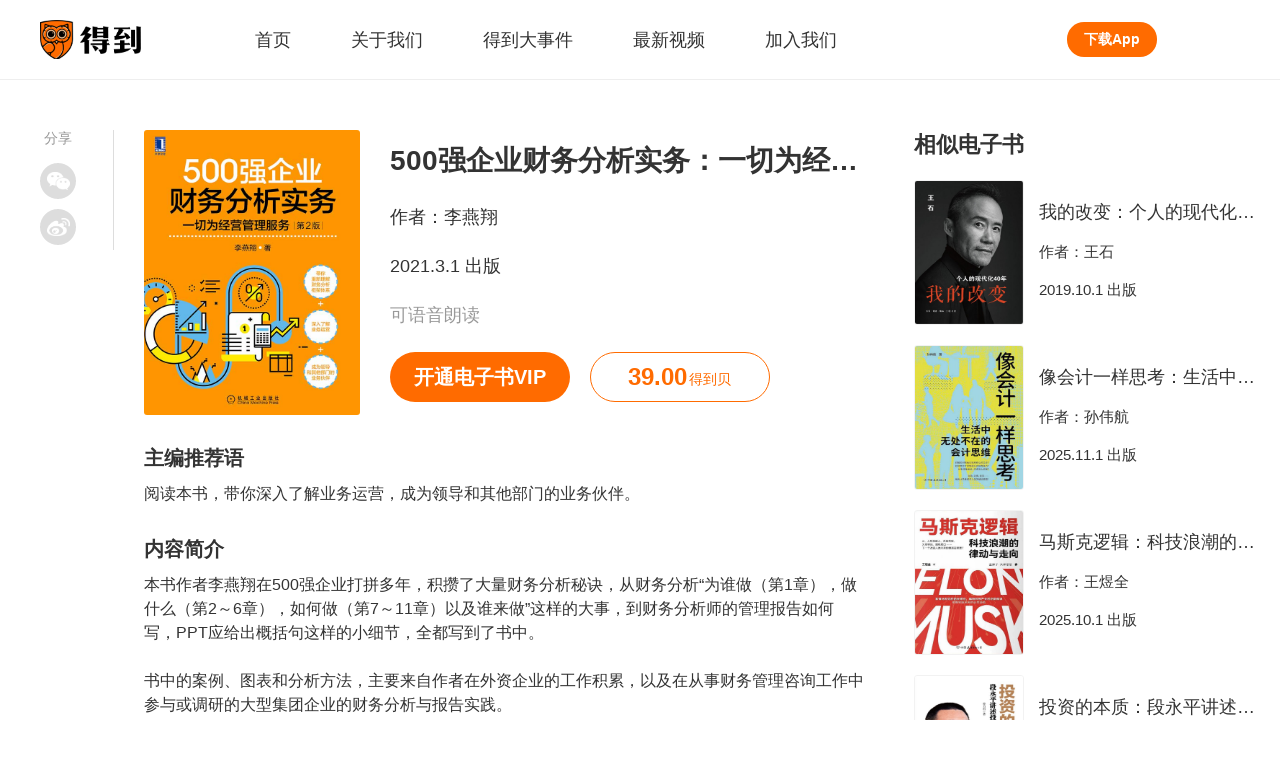

--- FILE ---
content_type: text/html; charset=utf-8
request_url: https://www.igetget.com/eBook/500%E5%BC%BA%E4%BC%81%E4%B8%9A%E8%B4%A2%E5%8A%A1%E5%88%86%E6%9E%90%E5%AE%9E%E5%8A%A1%EF%BC%9A%E4%B8%80%E5%88%87%E4%B8%BA%E7%BB%8F%E8%90%A5%E7%AE%A1%E7%90%86%E6%9C%8D%E5%8A%A1%EF%BC%88%E7%AC%AC2%E7%89%88%EF%BC%89?param=0RlsG7cwf7&token=DAOVMEb6LKoq7rM4DAYENOVl8XBgJ3Qk5g01v5kjeam9ZxzbQGn2PpyRdYQ2L8mX
body_size: 8842
content:
<!DOCTYPE html><html lang="zh-Hans" xml:lang="zh-Hans" data-server-rendered="true"><head> <title>500强企业财务分析实务：一切为经营管理服务（第2版）</title> <meta name="keywords"> <meta name="description" content="500强企业财务分析实务：一切为经营管理服务（第2版）,作者：李燕翔,主编推荐语：阅读本书，带你深入了解业务运营，成为领导和其他部门的业务伙伴。,内容简介：本书作者李燕翔在500强企业打拼多年，积攒了大量财务分析秘诀，从财务分析“为谁做（第1章），做什么（第2～6章），如何做（第7～11章）以及谁来做”这样的大事，到财务分析师的管理报告如何写，PPT应给出概括句这样的小细节，全都写到了书中。

书中的案例、图表和分析方法，主要来自作者在外资企业的工作积累，以及在从事财务管理咨询工作中参与或调研的大型集团企业的财务分析与报告实践。,出版方：机械工业出版社有限公司_得到App"> <meta http-equiv="content-type" content="text/html;charset=utf-8"> <meta name="viewport" content="initial-scale=1, maximum-scale=1, user-scalable=no, minimal-ui"> <link rel="dns-prefetch" href="https://staticcdn.igetget.com"> <link rel="dns-prefetch" href="https://piccdn.igetget.com"> <link rel="dns-prefetch" href="https://cdn2.luojilab.com"> <link rel="shortcut icon" href="/favicon.ico" type="image/x-icon"> <link rel="shortcut icon3" href="/favicon.ico" type="image/x-icon"> <script type="text/javascript">
  
   function flex() {
    var i = window;
    var a = 150,
      n = 1,
      r = i.document,
      o = navigator.userAgent,
      d = o.match(/Android[\S\s]+AppleWebkit\/(\d{3})/i),
      l = o.match(/U3\/((\d+|\.){5,})/i),
      c = l && parseInt(l[1].split(".").join(""), 10) >= 80,
      p = navigator.appVersion.match(/(iphone|ipad|ipod)/gi),
      s = i.devicePixelRatio || 1;
    p || (d && d[1] > 534) || c || (s = 1);
    var u = 1 / s,
      m = r.querySelector('meta[name="viewport"]');
    m ||
      ((m = r.createElement("meta")),
      m.setAttribute("name", "viewport"),
      r.head.appendChild(m)),
      m.setAttribute(
        "content",
        "width=device-width,user-scalable=no,initial-scale=" +
          u +
          ",maximum-scale=" +
          u +
          ",minimum-scale=" +
          u
      ),
      (cw = r.documentElement.clientWidth);
    // (w = cw / s <= 414 ? cw / s : 375),
    //( (r.documentElement.style.fontSize = (a / 2) * s * n * (w / 375) + 'px');
    if (s === 1) {
      // pc
      r.documentElement.style.fontSize = 75 + "px";
    } else if (cw > 2000) {
      // 主要针对ipad pro
      r.documentElement.style.fontSize = 110 + "px";
    } else if (cw > 1500) {
      // 主要针对ipad
      r.documentElement.style.fontSize = 85 + "px";
    } else {
      // cw<=1500的平板
      r.documentElement.style.fontSize = 75 + "px";
    }
  }
  flex();
  window.onresize = flex;

  </script><link rel="stylesheet" href="https://imgcdn.umiwi.com/fe-static/prod/fe-iget-official-v3/dist/css/styles.31184da4b7f4f5189171.css"><link rel="stylesheet" href="https://imgcdn.umiwi.com/fe-static/prod/fe-iget-official-v3/dist/css/web/eBookDetail.c77d40d8a3915c55bf42.css"></head> <body class="baseclass"><div id="app"><div class="iget-ebook-detail"><header class="iget-header" data-v-3a3e3388><div class="iget-header-main" data-v-3a3e3388><h1 class="iget-brand" data-v-3a3e3388><a href="/" target="_self" data-v-3a3e3388><img src="https://piccdn2.umiwi.com/fe-oss/default/MTYzODc3MzI4OTQ2.png" alt="知识就在得到" class="brand-logo" data-v-3a3e3388></a>
      知识就在得到
    </h1><nav class="header-list" data-v-3a3e3388><a href="/" target="_blank" class="header-name" data-v-3a3e3388><span data-v-3a3e3388>首页</span><div class="active-rec" style="display:none;" data-v-3a3e3388></div></a><a href="https://imgcdn-1.umiwi.com/html/poster/pickkMmjKlmXxIBXmlvwP8K.html" target="_blank" class="header-name" data-v-3a3e3388><span data-v-3a3e3388>关于我们</span><div class="active-rec" style="display:none;" data-v-3a3e3388></div></a><a href="/news" target="_blank" class="header-name" data-v-3a3e3388><span data-v-3a3e3388>得到大事件</span><div class="active-rec" style="display:none;" data-v-3a3e3388></div></a><a href="/video" target="_blank" class="header-name" data-v-3a3e3388><span data-v-3a3e3388>最新视频</span><div class="active-rec" style="display:none;" data-v-3a3e3388></div></a><a href="https://dedao.jobs.feishu.cn/shezhao" target="_blank" class="header-name" data-v-3a3e3388><span data-v-3a3e3388>加入我们</span><div class="active-rec" style="display:none;" data-v-3a3e3388></div></a></nav><a href="/download" target="_blank" class="download-app-bt" data-v-3a3e3388>
      下载App
    </a></div></header><!----><main class="ebook-detail-wrapper"><div class="iget-share-module" data-v-94dcd6dc><span class="share-text" data-v-94dcd6dc>分享</span><div class="icon-wrapper weixin-wrapper" data-v-94dcd6dc><div class="weixin-hover" data-v-94dcd6dc><div id="qrcode" class="QR-code" data-v-94dcd6dc></div><p class="hover-text" data-v-94dcd6dc>
        用微信扫描二维码
      </p></div><i class="weixin" data-v-94dcd6dc></i></div><div class="icon-wrapper weibo-wrapper" data-v-94dcd6dc><i class="weibo" data-v-94dcd6dc></i></div></div><article vocab="http://schema.org/" typeof="Book" class="main-content-wrapper"><div class="iget-detail-page-head"><div class="page-head"><img src="https://piccdn2.umiwi.com/uploader/image/cms_ebook/2021040716/1737082423528653028" alt="500强企业财务分析实务：一切为经营管理服务（第2版）" class="head-pic"><div class="head-text"><h2 property="title" class="pro-name">
        500强企业财务分析实务：一切为经营管理服务（第2版）
      </h2><p class="pro-common">
        作者：<span property="author" typeof="Person">李燕翔</span></p><p class="pro-common">
        2021.3.1 出版
      </p><time datetime="2021-03-01" property="datePublished" style="display:none;"></time><p class="pro-subtitle" style="display:;">
        可语音朗读
      </p><div class="two-bt"><a href="/vip/eBook" class="own-bt vip-bt">
            开通电子书VIP
          </a><div class="own-bt book-coin-bt"><span class="coin-num">39.00</span><span class="coin-unit">得到贝</span></div></div></div></div></div><h3 class="intro-title">
          主编推荐语
        </h3><p class="intro-content">阅读本书，带你深入了解业务运营，成为领导和其他部门的业务伙伴。</p><h3 class="intro-title">
          内容简介
        </h3><p property="description" class="intro-content">本书作者李燕翔在500强企业打拼多年，积攒了大量财务分析秘诀，从财务分析“为谁做（第1章），做什么（第2～6章），如何做（第7～11章）以及谁来做”这样的大事，到财务分析师的管理报告如何写，PPT应给出概括句这样的小细节，全都写到了书中。

书中的案例、图表和分析方法，主要来自作者在外资企业的工作积累，以及在从事财务管理咨询工作中参与或调研的大型集团企业的财务分析与报告实践。</p><h3 class="intro-title">
          出版方
        </h3><p property="publisher" typeof="Organization" class="intro-content"><span property="name">机械工业出版社有限公司</span></p></article><aside class="related-ebook"><div class="related-title">
          相似电子书
        </div><div class="iget-related-product single-related" data-v-62a6f3f2><div class="related-product" data-v-62a6f3f2><a href="/eBook/%E6%88%91%E7%9A%84%E6%94%B9%E5%8F%98%EF%BC%9A%E4%B8%AA%E4%BA%BA%E7%9A%84%E7%8E%B0%E4%BB%A3%E5%8C%9640%E5%B9%B4?param=0RlsG7cwf7&amp;token=pqvNQ1KRJa7EmgG8MPKrzykNVbDpBWZgBn3QA1xO54nlvZq296YodejLXVJE5eAd" data-v-62a6f3f2><img src="https://piccdn3.umiwi.com/img/202007/13/202007131930150888339980.jpg" alt="我的改变：个人的现代化40年" class="pro-pic" data-v-62a6f3f2></a><div class="pro-text" data-v-62a6f3f2><div class="pro-name" data-v-62a6f3f2><a href="/eBook/%E6%88%91%E7%9A%84%E6%94%B9%E5%8F%98%EF%BC%9A%E4%B8%AA%E4%BA%BA%E7%9A%84%E7%8E%B0%E4%BB%A3%E5%8C%9640%E5%B9%B4?param=0RlsG7cwf7&amp;token=pqvNQ1KRJa7EmgG8MPKrzykNVbDpBWZgBn3QA1xO54nlvZq296YodejLXVJE5eAd" data-v-62a6f3f2>我的改变：个人的现代化40年</a></div><div class="pro-common" data-v-62a6f3f2>
        作者：王石
      </div><p class="pro-common" data-v-62a6f3f2>
        2019.10.1 出版
      </p></div></div></div><div class="iget-related-product single-related" data-v-62a6f3f2><div class="related-product" data-v-62a6f3f2><a href="/eBook/%E5%83%8F%E4%BC%9A%E8%AE%A1%E4%B8%80%E6%A0%B7%E6%80%9D%E8%80%83%EF%BC%9A%E7%94%9F%E6%B4%BB%E4%B8%AD%E6%97%A0%E5%A4%84%E4%B8%8D%E5%9C%A8%E7%9A%84%E4%BC%9A%E8%AE%A1%E6%80%9D%E7%BB%B4?param=0RlsG7cwf7&amp;token=ORa2P4NNLqmQPG2178z5gvkDndlOxWyYL6GWajK6BEVXYRrJpA9M4oybeZpqAKQg" data-v-62a6f3f2><img src="https://piccdn2.umiwi.com/uploader/image/cms_ebook/2026010616/1898042440053591120/010616.jpeg" alt="像会计一样思考：生活中无处不在的会计思维" class="pro-pic" data-v-62a6f3f2></a><div class="pro-text" data-v-62a6f3f2><div class="pro-name" data-v-62a6f3f2><a href="/eBook/%E5%83%8F%E4%BC%9A%E8%AE%A1%E4%B8%80%E6%A0%B7%E6%80%9D%E8%80%83%EF%BC%9A%E7%94%9F%E6%B4%BB%E4%B8%AD%E6%97%A0%E5%A4%84%E4%B8%8D%E5%9C%A8%E7%9A%84%E4%BC%9A%E8%AE%A1%E6%80%9D%E7%BB%B4?param=0RlsG7cwf7&amp;token=ORa2P4NNLqmQPG2178z5gvkDndlOxWyYL6GWajK6BEVXYRrJpA9M4oybeZpqAKQg" data-v-62a6f3f2>像会计一样思考：生活中无处不在的会计思维</a></div><div class="pro-common" data-v-62a6f3f2>
        作者：孙伟航
      </div><p class="pro-common" data-v-62a6f3f2>
        2025.11.1 出版
      </p></div></div></div><div class="iget-related-product single-related" data-v-62a6f3f2><div class="related-product" data-v-62a6f3f2><a href="/eBook/%E9%A9%AC%E6%96%AF%E5%85%8B%E9%80%BB%E8%BE%91%EF%BC%9A%E7%A7%91%E6%8A%80%E6%B5%AA%E6%BD%AE%E7%9A%84%E5%BE%8B%E5%8A%A8%E4%B8%8E%E8%B5%B0%E5%90%91?param=0RlsG7cwf7&amp;token=N5lDqb9b47pXZxGn1kBzPlMyQArYv0qvgxlWqe85E2aVKdo9jNgOLRmDJ6nXLm16" data-v-62a6f3f2><img src="https://piccdn2.umiwi.com/uploader/image/cms_ebook/2025102012/1890790627219163584/102012.jpeg" alt="马斯克逻辑：科技浪潮的律动与走向" class="pro-pic" data-v-62a6f3f2></a><div class="pro-text" data-v-62a6f3f2><div class="pro-name" data-v-62a6f3f2><a href="/eBook/%E9%A9%AC%E6%96%AF%E5%85%8B%E9%80%BB%E8%BE%91%EF%BC%9A%E7%A7%91%E6%8A%80%E6%B5%AA%E6%BD%AE%E7%9A%84%E5%BE%8B%E5%8A%A8%E4%B8%8E%E8%B5%B0%E5%90%91?param=0RlsG7cwf7&amp;token=N5lDqb9b47pXZxGn1kBzPlMyQArYv0qvgxlWqe85E2aVKdo9jNgOLRmDJ6nXLm16" data-v-62a6f3f2>马斯克逻辑：科技浪潮的律动与走向</a></div><div class="pro-common" data-v-62a6f3f2>
        作者：王煜全
      </div><p class="pro-common" data-v-62a6f3f2>
        2025.10.1 出版
      </p></div></div></div><div class="iget-related-product single-related" data-v-62a6f3f2><div class="related-product" data-v-62a6f3f2><a href="/eBook/%E6%8A%95%E8%B5%84%E7%9A%84%E6%9C%AC%E8%B4%A8%EF%BC%9A%E6%AE%B5%E6%B0%B8%E5%B9%B3%E8%AE%B2%E8%BF%B0%E6%8A%95%E8%B5%84%E7%9A%84%E5%BA%95%E5%B1%82%E9%80%BB%E8%BE%91?param=0RlsG7cwf7&amp;token=2BeEdA94ma8x6VX2zLjQBNq5dKveMw1L1513JZPAO1lGbpRyYgonDEr97kMoLmlb" data-v-62a6f3f2><img src="https://piccdn2.umiwi.com/uploader/image/cms_ebook/2023042011/1805993320514615216/042011.jpeg" alt="投资的本质：段永平讲述投资的底层逻辑" class="pro-pic" data-v-62a6f3f2></a><div class="pro-text" data-v-62a6f3f2><div class="pro-name" data-v-62a6f3f2><a href="/eBook/%E6%8A%95%E8%B5%84%E7%9A%84%E6%9C%AC%E8%B4%A8%EF%BC%9A%E6%AE%B5%E6%B0%B8%E5%B9%B3%E8%AE%B2%E8%BF%B0%E6%8A%95%E8%B5%84%E7%9A%84%E5%BA%95%E5%B1%82%E9%80%BB%E8%BE%91?param=0RlsG7cwf7&amp;token=2BeEdA94ma8x6VX2zLjQBNq5dKveMw1L1513JZPAO1lGbpRyYgonDEr97kMoLmlb" data-v-62a6f3f2>投资的本质：段永平讲述投资的底层逻辑</a></div><div class="pro-common" data-v-62a6f3f2>
        作者：孙力科
      </div><p class="pro-common" data-v-62a6f3f2>
        2023.2.1 出版
      </p></div></div></div><div class="iget-related-product single-related" data-v-62a6f3f2><div class="related-product" data-v-62a6f3f2><a href="/eBook/%E5%8F%8D%E8%84%86%E5%BC%B1?param=0RlsG7cwf7&amp;token=R2BeEdA94ma8x6VX2zLjQBNq5dKveMw1LL3JZPAO1lGbpRyYgonDEr97kMoLmlba" data-v-62a6f3f2><img src="https://piccdn3.umiwi.com/img/201607/21/201607211219231549498678.jpg" alt="反脆弱" class="pro-pic" data-v-62a6f3f2></a><div class="pro-text" data-v-62a6f3f2><div class="pro-name" data-v-62a6f3f2><a href="/eBook/%E5%8F%8D%E8%84%86%E5%BC%B1?param=0RlsG7cwf7&amp;token=R2BeEdA94ma8x6VX2zLjQBNq5dKveMw1LL3JZPAO1lGbpRyYgonDEr97kMoLmlba" data-v-62a6f3f2>反脆弱</a></div><div class="pro-common" data-v-62a6f3f2>
        作者：[美] 纳西姆·尼古拉斯·塔勒布
      </div><p class="pro-common" data-v-62a6f3f2>
        2014.1.1 出版
      </p></div></div></div><a href="/list/%E5%95%86%E4%B8%9A/gJBTAouNfLhA" class="own-bt related-more-bt">
          查看更多
        </a></aside></main><Footer class="iget-footer"><div class="footer-head"><h2><a href="/" title="" class="dedao-brand"><img src="https://piccdn2.umiwi.com/fe-oss/default/MTYzODc3MzI4OTQ2.png" alt="知识就在得到" class="brand-img">
        知识就在得到
      </a></h2><p class="head-href-module"><a href="https://www.dedao.cn/" target="_blank" class="head-href">得到网页版</a><a href="https://www.umiwi.com/" target="_blank" class="head-href">时间的朋友</a><a href="https://qy.igetget.com/" target="_blank" class="head-href">企业版</a></p></div><div class="footer-body"><div class="coo-partner"><h4 class="title">
        合作伙伴：
      </h4><div class="pn-list"></div></div><div class="coo-qualification"><h4 class="title">
        资质信息：
      </h4><div class="qualification-list"><a href="javascript:;" class="qualification">
          社会信用代码 91110105306338805Q
        </a><a href="javascript:;" class="qualification">
          出版物经营许可 新出发京批字第直190304号
        </a><a href="javascript:;" class="qualification">
          广播电视节目制作经营许可证 （京）字第06006号
        </a><a href="javascript:;" class="qualification">
          增值电信业务经营许可备案号 京ICP备15037205号
        </a></div></div><div class="contact-us-one"><h4 class="title">
        联系我们：
      </h4><div class="content"><p class="company-info">
          客服电话: 
        </p><p class="company-info">
          邮箱: 
        </p><div class="focus-us"><span class="company-info">关注我们:</span><a href="http://weibo.com/u/5745019302?topnav=1&amp;wvr=6&amp;topsug=1&amp;is_all=1" class="wb"></a></div></div></div><div class="contact-us-two"><div class="weixin-us"><img src="https://piccdn2.umiwi.com/fe-oss/default/MTYwODYzMTk2Nzg1.png" alt="得到公众号二维码" class="QR-code"><p class="company-info">
          微信扫码 关注「得到」公众号
        </p></div><div class="police"><p class="company-info"><a target="_blank" href="https://beian.miit.gov.cn" class="link">京ICP备15037205号-2</a></p><p class="company-info police-icon"><a target="_blank" href="http://www.beian.gov.cn/portal/registerSystemInfo" class="link">京公网安备 11010502034003号</a></p></div><p class="company-info">
        北京思维造物信息科技股份有限公司
      </p><p class="company-info">
        Copyright © 2022 All rights reserved
      </p></div></div></Footer></div></div><script type="text/javascript"> window.__INITIAL_STATE__= {"title":"500强企业财务分析实务：一切为经营管理服务（第2版）","description":"500强企业财务分析实务：一切为经营管理服务（第2版）,作者：李燕翔,主编推荐语：阅读本书，带你深入了解业务运营，成为领导和其他部门的业务伙伴。,内容简介：本书作者李燕翔在500强企业打拼多年，积攒了大量财务分析秘诀，从财务分析“为谁做（第1章），做什么（第2～6章），如何做（第7～11章）以及谁来做”这样的大事，到财务分析师的管理报告如何写，PPT应给出概括句这样的小细节，全都写到了书中。\n\n书中的案例、图表和分析方法，主要来自作者在外资企业的工作积累，以及在从事财务管理咨询工作中参与或调研的大型集团企业的财务分析与报告实践。,出版方：机械工业出版社有限公司_得到App","content":{"id":50216,"title":"","style":1,"b_style_stime":0,"b_style_etime":0,"type":2,"class":0,"sub_class":0,"author":"李燕翔","cover":"https:\u002F\u002Fpiccdn2.umiwi.com\u002Fuploader\u002Fimage\u002Fcms_ebook\u002F2021040716\u002F1737082423528653028","banner":"","count":201389,"price":"39.00","status":1,"epub":"2019","sell_count":0,"sell_seven_day":0,"operating_title":"500强企业财务分析实务：一切为经营管理服务（第2版）","short_title":"","integral":0,"other_content":"","other_share_title":"得到好书 | 500强企业财务分析实务：一切为经营管理服务（第2版）","other_share_summary":"阅读本书，带你深入了解业务运营，成为领导和其他部门的业务伙伴。","other_data":"","top":0,"datetime":"2021-04-07 14:47:18","uptime":"2024-06-26 14:47:22","drm_epub_size":"49277417","author_info":"作者李燕翔，美国注册管理会计师（CMA），曾在国际知名跨国公司从事财会实务与管理工作，在普华永道、毕马威的咨询部门担任财务管理咨询业务的项目经理，为多个行业的企业提供财务职能转型咨询服务。\n\n曾帮助中国本土大中型集团企业重构财务组织、规划财务转型路径，并改进不同财务领域的绩效水平，主导多个财务管理模块的方案设计，在制造业企业的成本管理、预算管理、财务流程优化、经营财务分析与控制、经营决策支持、财务信息化等领域有丰富的实践经验。\n\n","book_name":"《500强企业财务分析实务：一切为经营管理服务（第2版）》","book_author":"李燕翔","press":"机械工业出版社有限公司","publish_time":"2021-03-01","catalog":"","catalog_list":[{"level":0,"text":"版权信息","href":"Text\u002Fcopyright.xhtml#magic_copyright_title","playOrder":1}],"book_intro":"本书作者李燕翔在500强企业打拼多年，积攒了大量财务分析秘诀，从财务分析“为谁做（第1章），做什么（第2～6章），如何做（第7～11章）以及谁来做”这样的大事，到财务分析师的管理报告如何写，PPT应给出概括句这样的小细节，全都写到了书中。\n\n书中的案例、图表和分析方法，主要来自作者在外资企业的工作积累，以及在从事财务管理咨询工作中参与或调研的大型集团企业的财务分析与报告实践。","tts_switch":1,"merchant_id":80,"contract_number":"","online_time":1617811214,"b_special_price":"19.99","current_price":"39.00","b_special_price_stime":1619193600,"b_special_price_etime":1619712000,"is_buy":false,"current_timestamp":1768667885,"chapter_list":[],"is_free":false,"is_trial":true,"is_tts_switch":true,"log_id":"50216","log_type":"ebook","read_progress":0,"reading_title":"","original_price":"39.00","special_offer_status":0,"page_num":0,"author_list":["李燕翔"],"can_trial_read":false,"reading_word_count":0,"reading_word_token":"[base64]","trial_read_proportion":"1.0000","authors":[{"id":10475,"name":"李燕翔","author_type":0,"count":2}],"with_video":false,"video_detail":{"source":"","id":0,"title":"","slice_number":0},"b_package_end_time":"","b_package_price":"0.00","b_package_start_time":"","b_special_num":0,"enid":"DAOVMEb6LKoq7rM4DAYENOVl8XBgJ3Qk5g01v5kjeam9ZxzbQGn2PpyRdYQ2L8mX","b_overseas_purchase":1,"rank":{"ranking":0,"requestType":"","classificationId":0,"classTitle":"","ddurl":"igetapp:\u002F\u002Frn\u002Fcommon\u002FrankList?type=0"},"is_vip_book":1,"is_on_bookshelf":false,"user_rel":0,"is_vip":false,"b_need_cron":5,"ddurl":"","douban_score":"7.2","is_collected":false,"collection_count":400,"time":1768927085,"translators":[],"presses":[{"id":9260,"name":"机械工业出版社有限公司","count":2088}],"b_is_can_score":1,"ptype":2,"is_shopping_cart":false,"b_shzf_product_id":0,"b_shzf_product_title":"","b_book_content_type":0,"user_score":"","user_score_count":0,"isbn":"9787111675594","b_online_sort":0,"ebook_uv":3729,"pc_read_token":"","b_selling_channel_group":1,"merchant_code":"QYFWS-00478","type_degree":0,"not_support_web_menu":0,"not_support_web":0,"annual_book_list_year":0,"annual_book_list_url":"","is_newbook_shelf":1,"ext":{"douban_score":"7.2","classify_name":"商业","classify_id":453,"add_studylist_dd_url":"igetapp:\u002F\u002Fstudylist\u002Fadd?productJSONArray=%5B%7B%22pid%22%3A50216%2C%22ptype%22%3A2%7D%5D","is_reserve":false,"isbn":"","activity_status":false,"copywriting":{"head_left":"成为电子书会员，此书免费看","head_right":"首月6元开通","head_ios_right":"首月6\u003Cspan class=\"small\"\u003E得到贝\u003C\u002Fspan\u003E开通","bottom_scribe":"原价￥39.00","bottom_current_price":"会员首月6元起","bottom_ios_current_price":"会员首月6\u003Cspan class=\"small\"\u003E得到贝\u003C\u002Fspan\u003E起"},"experiment":{"control":{"left":"成为电子书会员，此书免费看","middle":"","right":"首月6元开通","ddUrl":"igetapp:\u002F\u002Febook\u002Fvip?type=2&pid=102"},"planA":{"left":"开通会员，本书免费读","middle":"","right":"首月6元开通","ddUrl":"igetapp:\u002F\u002Febook\u002Fvip?type=2&pid=102"},"planB":{"left":"开通会员，首月仅需\u003Cspan class=\"red big\"\u003E 6 \u003C\u002Fspan\u003E元","middle":"现在开通，本书免费读","right":"立即开通","ddUrl":"igetapp:\u002F\u002Febook\u002Fvip?type=2&pid=102"}},"is_buyed":false,"book_type":"normal"},"paper_info":{"is_vip_book":true,"is_has_papger_book":false,"is_give_ebook":false,"is_papger_sold_out":false,"papger_original_price":"","papger_has_bargain_price":false,"papger_bargain_price":"","papger_url":"","add_vip_time":"","desc":null,"papger_image":""},"ai_synopis":""},"relatedData":[{"item_type":2,"id":0,"product_type":2,"product_id":40046,"name":"我的改变：个人的现代化40年","intro":"万科集团创始人王石的全新自传。","phase_num":0,"learn_user_count":0,"price":2940,"current_price":2940,"index_img":"https:\u002F\u002Fpiccdn3.umiwi.com\u002Fimg\u002F202007\u002F13\u002F202007131930150888339980.jpg","horizontal_image":"","lecturers_img":"","price_desc":"","is_buy":0,"is_vip":false,"trackinfo":"productId#40046^^productType#2^^sortValue#0.02936637^^formatValue#0^^userId#0^^request_id#ec7e0c26783f001^^bucket_id#0^^scene_id#70^^index#document_2021-04-23^^rank#0","log_id":"40046","log_type":"ebook","corner_img":"","lecturer_name_and_title":"","lecturers_v_status":0,"corner_img_vertical":"","lecturer_name":"","translators":"","lecturer_title":"","author_list":["王石"],"publish_time":"2019-10-01","id_out":"pqvNQ1KRJa7EmgG8MPKrzykNVbDpBWZgBn3QA1xO54nlvZq296YodejLXVJE5eAd","is_limit_free":false,"has_play_auth":false,"button_type":0,"audio_id":"","alias_id":"","in_bookrack":false,"is_show_newbook":false,"is_subscribe":false,"online_time":"","is_play_later":false,"article_info":{"article_id":0,"origin_article_id":0,"article_audio_duration":0,"article_title":"","article_intro":"","image":""},"need_login":0,"is_vip_book":1,"is_on_bookshelf":false,"is_show_play_later_button":false,"is_add_play_later":false,"duration":0,"collection_num":0,"dd_url":"","learning_days_desc":"","is_preferential":0,"is_count_down":0,"preferential_start_time":0,"preferential_end_time":0,"early_bird_price":0,"time_now":0,"hot_learn_desc":"","score":"","introduction":"","user_score_count":0,"progress":0,"metrics":"","cost_intro":{"price":""},"consumed_num":0,"free_maximum":0,"b_selling_channel_group":0,"is_new_package":false,"progress_learned_count":0,"odob_category":0,"package_id":0,"douban_info":{"score":"","use_douban":false,"douban_icon":""},"affiliated_sphere":{"is_sphere":0,"difficulty_level":0,"channel_id":0,"channel_subscribe_tip":"","study_num_text":""},"intro_article_ids":null,"navigation_name":"商业","navigation_id":86,"type":2},{"item_type":2,"id":0,"product_type":2,"product_id":161539,"name":"像会计一样思考：生活中无处不在的会计思维","intro":"人人都能看懂的会计思维书。","phase_num":0,"learn_user_count":0,"price":4000,"current_price":4000,"index_img":"https:\u002F\u002Fpiccdn2.umiwi.com\u002Fuploader\u002Fimage\u002Fcms_ebook\u002F2026010616\u002F1898042440053591120\u002F010616.jpeg","horizontal_image":"","lecturers_img":"","price_desc":"","is_buy":0,"is_vip":false,"trackinfo":"productId#161539^^productType#2^^sortValue#0.01778954^^formatValue#0^^userId#0^^request_id#ec7e0c26783f001^^bucket_id#0^^scene_id#70^^index#document_2021-04-23^^rank#1","log_id":"161539","log_type":"ebook","corner_img":"","lecturer_name_and_title":"","lecturers_v_status":0,"corner_img_vertical":"","lecturer_name":"","translators":"","lecturer_title":"","author_list":["孙伟航"],"publish_time":"2025-11-01","id_out":"ORa2P4NNLqmQPG2178z5gvkDndlOxWyYL6GWajK6BEVXYRrJpA9M4oybeZpqAKQg","is_limit_free":false,"has_play_auth":false,"button_type":0,"audio_id":"","alias_id":"","in_bookrack":false,"is_show_newbook":false,"is_subscribe":false,"online_time":"","is_play_later":false,"article_info":{"article_id":0,"origin_article_id":0,"article_audio_duration":0,"article_title":"","article_intro":"","image":""},"need_login":0,"is_vip_book":1,"is_on_bookshelf":false,"is_show_play_later_button":false,"is_add_play_later":false,"duration":0,"collection_num":0,"dd_url":"","learning_days_desc":"","is_preferential":0,"is_count_down":0,"preferential_start_time":0,"preferential_end_time":0,"early_bird_price":0,"time_now":0,"hot_learn_desc":"","score":"","introduction":"","user_score_count":0,"progress":0,"metrics":"","cost_intro":{"price":""},"consumed_num":0,"free_maximum":0,"b_selling_channel_group":0,"is_new_package":false,"progress_learned_count":0,"odob_category":0,"package_id":0,"douban_info":{"score":"","use_douban":false,"douban_icon":""},"affiliated_sphere":{"is_sphere":0,"difficulty_level":0,"channel_id":0,"channel_subscribe_tip":"","study_num_text":""},"intro_article_ids":null,"navigation_name":"商业","navigation_id":86,"type":2},{"item_type":2,"id":0,"product_type":2,"product_id":157630,"name":"马斯克逻辑：科技浪潮的律动与走向","intro":"【得到独家首发】解码科技产业创新规律，把握领跑未来的必然趋势。","phase_num":0,"learn_user_count":0,"price":4700,"current_price":4700,"index_img":"https:\u002F\u002Fpiccdn2.umiwi.com\u002Fuploader\u002Fimage\u002Fcms_ebook\u002F2025102012\u002F1890790627219163584\u002F102012.jpeg","horizontal_image":"","lecturers_img":"","price_desc":"","is_buy":0,"is_vip":false,"trackinfo":"productId#157630^^productType#2^^sortValue#0.01770158^^formatValue#0^^userId#0^^request_id#ec7e0c26783f001^^bucket_id#0^^scene_id#70^^index#document_2021-04-23^^rank#2","log_id":"157630","log_type":"ebook","corner_img":"","lecturer_name_and_title":"","lecturers_v_status":0,"corner_img_vertical":"","lecturer_name":"","translators":"","lecturer_title":"","author_list":["王煜全"],"publish_time":"2025-10-01","id_out":"N5lDqb9b47pXZxGn1kBzPlMyQArYv0qvgxlWqe85E2aVKdo9jNgOLRmDJ6nXLm16","is_limit_free":false,"has_play_auth":false,"button_type":0,"audio_id":"","alias_id":"","in_bookrack":false,"is_show_newbook":false,"is_subscribe":false,"online_time":"","is_play_later":false,"article_info":{"article_id":0,"origin_article_id":0,"article_audio_duration":0,"article_title":"","article_intro":"","image":""},"need_login":0,"is_vip_book":1,"is_on_bookshelf":false,"is_show_play_later_button":false,"is_add_play_later":false,"duration":0,"collection_num":0,"dd_url":"","learning_days_desc":"","is_preferential":0,"is_count_down":0,"preferential_start_time":0,"preferential_end_time":0,"early_bird_price":0,"time_now":0,"hot_learn_desc":"","score":"","introduction":"","user_score_count":0,"progress":0,"metrics":"","cost_intro":{"price":""},"consumed_num":0,"free_maximum":0,"b_selling_channel_group":0,"is_new_package":false,"progress_learned_count":0,"odob_category":0,"package_id":0,"douban_info":{"score":"","use_douban":false,"douban_icon":""},"affiliated_sphere":{"is_sphere":0,"difficulty_level":0,"channel_id":0,"channel_subscribe_tip":"","study_num_text":""},"intro_article_ids":null,"navigation_name":"商业","navigation_id":86,"type":2},{"item_type":2,"id":0,"product_type":2,"product_id":103145,"name":"投资的本质：段永平讲述投资的底层逻辑","intro":"从商业教父到投资大师，段永平关于投资的思考与总结。","phase_num":0,"learn_user_count":0,"price":5800,"current_price":5800,"index_img":"https:\u002F\u002Fpiccdn2.umiwi.com\u002Fuploader\u002Fimage\u002Fcms_ebook\u002F2023042011\u002F1805993320514615216\u002F042011.jpeg","horizontal_image":"","lecturers_img":"","price_desc":"","is_buy":0,"is_vip":false,"trackinfo":"productId#103145^^productType#2^^sortValue#0.01719078^^formatValue#0^^userId#0^^request_id#ec7e0c26783f001^^bucket_id#0^^scene_id#70^^index#document_2021-04-23^^rank#3","log_id":"103145","log_type":"ebook","corner_img":"","lecturer_name_and_title":"","lecturers_v_status":0,"corner_img_vertical":"","lecturer_name":"","translators":"","lecturer_title":"","author_list":["孙力科"],"publish_time":"2023-02-01","id_out":"2BeEdA94ma8x6VX2zLjQBNq5dKveMw1L1513JZPAO1lGbpRyYgonDEr97kMoLmlb","is_limit_free":false,"has_play_auth":false,"button_type":0,"audio_id":"","alias_id":"","in_bookrack":false,"is_show_newbook":false,"is_subscribe":false,"online_time":"","is_play_later":false,"article_info":{"article_id":0,"origin_article_id":0,"article_audio_duration":0,"article_title":"","article_intro":"","image":""},"need_login":0,"is_vip_book":1,"is_on_bookshelf":false,"is_show_play_later_button":false,"is_add_play_later":false,"duration":0,"collection_num":0,"dd_url":"","learning_days_desc":"","is_preferential":0,"is_count_down":0,"preferential_start_time":0,"preferential_end_time":0,"early_bird_price":0,"time_now":0,"hot_learn_desc":"","score":"","introduction":"","user_score_count":0,"progress":0,"metrics":"","cost_intro":{"price":""},"consumed_num":0,"free_maximum":0,"b_selling_channel_group":0,"is_new_package":false,"progress_learned_count":0,"odob_category":0,"package_id":0,"douban_info":{"score":"","use_douban":false,"douban_icon":""},"affiliated_sphere":{"is_sphere":0,"difficulty_level":0,"channel_id":0,"channel_subscribe_tip":"","study_num_text":""},"intro_article_ids":null,"navigation_name":"商业","navigation_id":86,"type":2},{"item_type":2,"id":0,"product_type":2,"product_id":45,"name":"反脆弱","intro":"人类正在迈入一个充满不确定性的未来，在那里，现有的确定性理论必将崩解。而这本书，无疑是那个时代的终极生存指南。","phase_num":0,"learn_user_count":0,"price":3299,"current_price":3299,"index_img":"https:\u002F\u002Fpiccdn3.umiwi.com\u002Fimg\u002F201607\u002F21\u002F201607211219231549498678.jpg","horizontal_image":"","lecturers_img":"","price_desc":"","is_buy":0,"is_vip":false,"trackinfo":"productId#45^^productType#2^^sortValue#0.01533055^^formatValue#0^^userId#0^^request_id#ec7e0c26783f001^^bucket_id#0^^scene_id#70^^index#document_2021-04-23^^rank#4","log_id":"45","log_type":"ebook","corner_img":"","lecturer_name_and_title":"","lecturers_v_status":0,"corner_img_vertical":"","lecturer_name":"","translators":"","lecturer_title":"","author_list":["[美] 纳西姆·尼古拉斯·塔勒布"],"publish_time":"2014-01-01","id_out":"R2BeEdA94ma8x6VX2zLjQBNq5dKveMw1LL3JZPAO1lGbpRyYgonDEr97kMoLmlba","is_limit_free":false,"has_play_auth":false,"button_type":0,"audio_id":"","alias_id":"","in_bookrack":false,"is_show_newbook":false,"is_subscribe":false,"online_time":"","is_play_later":false,"article_info":{"article_id":0,"origin_article_id":0,"article_audio_duration":0,"article_title":"","article_intro":"","image":""},"need_login":0,"is_vip_book":1,"is_on_bookshelf":false,"is_show_play_later_button":false,"is_add_play_later":false,"duration":0,"collection_num":0,"dd_url":"","learning_days_desc":"","is_preferential":0,"is_count_down":0,"preferential_start_time":0,"preferential_end_time":0,"early_bird_price":0,"time_now":0,"hot_learn_desc":"","score":"","introduction":"","user_score_count":0,"progress":0,"metrics":"","cost_intro":{"price":""},"consumed_num":0,"free_maximum":0,"b_selling_channel_group":0,"is_new_package":false,"progress_learned_count":0,"odob_category":0,"package_id":0,"douban_info":{"score":"","use_douban":false,"douban_icon":""},"affiliated_sphere":{"is_sphere":0,"difficulty_level":0,"channel_id":0,"channel_subscribe_tip":"","study_num_text":""},"intro_article_ids":null,"navigation_name":"商业","navigation_id":86,"type":2}],"id":86,"relaId":86,"type":1,"proType":2,"checkoutHost":"http:\u002F\u002Fm.igetget.com\u002F","BROWER_ENV":"pad","showBuyBox":false,"marketing":""};</script><script type="text/javascript" src="https://imgcdn.umiwi.com/fe-static/prod/fe-iget-official-v3/dist/js/manifest.9e384554aaaf70553647.js"></script><script type="text/javascript" src="https://imgcdn.umiwi.com/fe-static/prod/fe-iget-official-v3/dist/vendor.768d5bee9c36ec304a4c.js"></script><script type="text/javascript" src="https://imgcdn.umiwi.com/fe-static/prod/fe-iget-official-v3/dist/styles.bf40b8cadd96d2c21f27.js"></script><script type="text/javascript" src="https://imgcdn.umiwi.com/fe-static/prod/fe-iget-official-v3/dist/web/eBookDetail.0835bab9148aac83fc32.js"></script></body></html>

--- FILE ---
content_type: text/css
request_url: https://imgcdn.umiwi.com/fe-static/prod/fe-iget-official-v3/dist/css/web/eBookDetail.c77d40d8a3915c55bf42.css
body_size: 3076
content:
.iget-header[data-v-3a3e3388]{position:fixed;top:0;z-index:998;width:100%;height:1.066667rem;background-color:#fff;border-bottom:.013333rem solid #eee}.iget-header .iget-header-main[data-v-3a3e3388]{display:-ms-flexbox;display:flex;-ms-flex-align:center;align-items:center;margin:0 auto;width:16rem;height:100%}.iget-header .iget-brand[data-v-3a3e3388]{display:block;margin-right:.4rem;width:2.066667rem;height:.533333rem;font-size:0;-ms-flex-negative:0;flex-shrink:0;overflow:hidden}.iget-header .iget-brand .brand-logo[data-v-3a3e3388]{width:100%}.iget-header .header-list[data-v-3a3e3388]{font-size:0}.iget-header .header-list .header-name[data-v-3a3e3388]{display:inline-block;position:relative;padding:0 .133333rem;margin:0 .266667rem;line-height:1.066667rem;font-size:.24rem;color:#333}.iget-header .header-list .header-name[data-v-3a3e3388]:hover{cursor:pointer;color:#ff6b00}.iget-header .header-list .header-name .head-active[data-v-3a3e3388]{color:#ff6b00;font-weight:500}.iget-header .header-list .header-name .active-rec[data-v-3a3e3388]{position:absolute;bottom:0;left:0;width:100%;height:.053333rem;border-radius:.026667rem;background-color:#ff6b00}.iget-header .download-app-bt[data-v-3a3e3388]{display:block;margin-left:2.666667rem;width:1.2rem;height:.466667rem;line-height:.466667rem;text-align:center;color:#fff;font-size:.186667rem;font-weight:600;background-color:#ff6b00;border-radius:.24rem}.iget-footer{margin:1.866667rem auto;width:16rem}.iget-footer .footer-head{display:-ms-flexbox;display:flex;-ms-flex-align:center;align-items:center;-ms-flex-pack:justify;justify-content:space-between;padding-bottom:.266667rem;border-bottom:.013333rem solid #ddd;font-size:0}.iget-footer .footer-head .dedao-brand{display:block;width:2.066667rem;height:.533333rem;font-size:0;-ms-flex-negative:0;flex-shrink:0;overflow:hidden}.iget-footer .footer-head .dedao-brand .brand-img{width:100%}.iget-footer .footer-head .head-href{margin-left:.533333rem;color:#333;font-size:.213333rem}.iget-footer .footer-head .head-href:hover{color:#ff6b00}.iget-footer .footer-body{display:-ms-flexbox;display:flex;-ms-flex-pack:justify;justify-content:space-between}.iget-footer .footer-body .title{margin-top:.453333rem;font-size:.24rem;color:#333}.iget-footer .footer-body .coo-partner .pn-list .single-pn{display:block;margin-top:.133333rem;width:100%;font-size:.186667rem;color:#666}.iget-footer .footer-body .coo-partner .pn-list .single-pn:hover{color:#ff6b00}.iget-footer .footer-body .coo-qualification .qualification{display:block;width:100%;margin-top:.133333rem;font-size:.186667rem;color:#666}.iget-footer .footer-body .company-info{margin-top:.133333rem;font-size:.186667rem;color:#666}.iget-footer .footer-body .company-info .link{font-size:.186667rem;color:#666}.iget-footer .footer-body .company-info .link:hover{color:#ff6b00}.iget-footer .footer-body .contact-us-one .content{padding-top:.133333rem}.iget-footer .footer-body .contact-us-one .content .focus-us{display:-ms-flexbox;display:flex;-ms-flex-align:center;align-items:center}.iget-footer .footer-body .contact-us-one .content .focus-us .wb{margin-top:.133333rem;margin-left:.133333rem;width:.213333rem;height:.173333rem;background:url(https://piccdn2.umiwi.com/fe-oss/default/MTU2Mzc3ODcyMTcy.png) no-repeat 0 0/contain}.iget-footer .footer-body .contact-us-one .content .focus-us .wb:hover{background-image:url(https://piccdn2.umiwi.com/fe-oss/default/MTU2NzY2ODU2Mjky.png);background-repeat:no-repeat;background-position:0 0;background-size:contain}.iget-footer .footer-body .contact-us-two .weixin-us{display:-ms-flexbox;display:flex;-ms-flex-align:center;align-items:center;margin:.52rem 0 .266667rem}.iget-footer .footer-body .contact-us-two .weixin-us .QR-code{width:.56rem;height:.56rem;margin-right:.266667rem}.iget-footer .footer-body .contact-us-two .police{display:-ms-flexbox;display:flex}.iget-footer .footer-body .contact-us-two .police .police-icon:before{content:"";display:inline-block;width:.24rem;height:.24rem;margin:0 .066667rem;margin-top:-.133333rem;background:url(https://piccdn2.umiwi.com/fe-oss/default/MTU2Nzk5Njg3MjU2.png) no-repeat 0 0/contain}.pop-up-box .box[data-v-2a4388c7]{position:fixed;left:50%;top:40%;z-index:1001;width:4.266667rem;height:5.733333rem;border-radius:.066667rem;background-color:#fff;transform:translateX(-50%) translateY(-50%);box-shadow:0 .2rem .4rem 0 rgba(0,0,0,.1)}.pop-up-box .box .box-border[data-v-2a4388c7]{position:absolute;top:-.053333rem;left:-.053333rem;width:4.373333rem;height:5.84rem;border:.053333rem solid rgba(0,0,0,.07);border-radius:.106667rem}.pop-up-box .box img[data-v-2a4388c7]{width:100%}.pop-up-box .box .box-close-icon[data-v-2a4388c7]{position:absolute;top:.133333rem;right:.133333rem;width:.213333rem;height:.213333rem;background:url(https://piccdn2.umiwi.com/fe-oss/default/MTU3MTk3NzQ4NjUw.png) no-repeat 0 0/contain}.pop-up-box .box .box-close-icon[data-v-2a4388c7]:hover{cursor:pointer}.pop-up-box .box .box-alert[data-v-2a4388c7]{margin:.56rem 0 0;font-weight:500;text-align:center}.pop-up-box .box .box-alert .alert-des[data-v-2a4388c7]{font-size:.24rem;font-weight:500;color:#333}.pop-up-box .box .box-alert .alert-addition[data-v-2a4388c7]{margin-top:.133333rem;font-size:.186667rem;font-weight:500;color:#ff6b00}.pop-up-box .box .box-alert .dl-QR-code[data-v-2a4388c7]{display:inline-block;margin-top:.4rem}.pop-up-box .pop-up-mask[data-v-2a4388c7]{pointer-events:auto}.iget-share-module[data-v-94dcd6dc]{margin-right:.4rem;padding-right:.493333rem;height:1.6rem;border-right:.013333rem solid #ddd;text-align:center;font-size:0}.iget-share-module .share-text[data-v-94dcd6dc]{font-size:.186667rem;color:#999}.iget-share-module .icon-wrapper[data-v-94dcd6dc]{display:-ms-flexbox;display:flex;-ms-flex-align:center;align-items:center;-ms-flex-pack:center;justify-content:center;width:.48rem;height:.48rem;border-radius:.24rem;background-color:#ddd}.iget-share-module .weixin-wrapper[data-v-94dcd6dc]{position:relative;margin-top:.2rem}.iget-share-module .weixin-wrapper .weixin-hover[data-v-94dcd6dc]{display:none;position:absolute;bottom:.613333rem;width:1.6rem;height:1.866667rem;border:.013333rem solid #ddd;border-radius:.04rem;background-color:#fff;box-shadow:0 .053333rem .106667rem rgba(0,0,0,.1);z-index:1000}.iget-share-module .weixin-wrapper .weixin-hover .QR-code[data-v-94dcd6dc]{margin:.133333rem 0 0 .12rem}.iget-share-module .weixin-wrapper .weixin-hover .hover-text[data-v-94dcd6dc]{margin-top:.066667rem;font-size:.173333rem;color:#333}.iget-share-module .weixin-wrapper[data-v-94dcd6dc]:hover{cursor:pointer;background-color:#6ece46}.iget-share-module .weixin-wrapper:hover .weixin-hover[data-v-94dcd6dc]{display:inline}.iget-share-module .weixin-wrapper .weixin[data-v-94dcd6dc]{width:.306667rem;height:.24rem;background:url(https://piccdn2.umiwi.com/fe-oss/default/MTU3MTk4NTcxMTI2.png) 0 0/contain}.iget-share-module .weibo-wrapper[data-v-94dcd6dc]{margin-top:.133333rem}.iget-share-module .weibo-wrapper[data-v-94dcd6dc]:hover{cursor:pointer;background-color:#ff5756}.iget-share-module .weibo-wrapper .weibo[data-v-94dcd6dc]{width:.306667rem;height:.24rem;background:url(https://piccdn2.umiwi.com/fe-oss/default/MTU3MTk4NzIwMTgy.png) 0 0/contain}.iget-related-product .related-product[data-v-62a6f3f2]{display:-ms-flexbox;display:flex;font-size:0}.iget-related-product .related-product .pro-pic[data-v-62a6f3f2]{width:1.466667rem;height:1.933333rem;border-radius:.04rem;border:.013333rem solid rgba(0,0,0,.05)}.iget-related-product .related-product .pro-text[data-v-62a6f3f2]{display:-ms-flexbox;display:flex;-ms-flex-direction:column;flex-direction:column;-ms-flex-pack:distribute;justify-content:space-around;-ms-flex:1;flex:1;height:1.6rem;margin-top:.133333rem;margin-left:.2rem;font-size:0;overflow:hidden}.iget-related-product .related-product .pro-text .pro-name[data-v-62a6f3f2]{font-size:.24rem;color:#333;font-weight:500;white-space:nowrap;overflow:hidden;text-overflow:ellipsis}.iget-related-product .related-product .pro-text .pro-subtitle[data-v-62a6f3f2]{font-size:.2rem;color:#999;white-space:nowrap;overflow:hidden;text-overflow:ellipsis}.iget-related-product .related-product .pro-text .pro-common[data-v-62a6f3f2]{font-size:.2rem;color:#333;white-space:nowrap;overflow:hidden;text-overflow:ellipsis}.iget-related-product .related-product .pro-text .pro-intro[data-v-62a6f3f2]{display:-webkit-box;font-size:.2rem;color:#999;overflow:hidden;text-overflow:ellipsis;-webkit-line-clamp:2}.iget-related-product .related-product .pro-text .pro-voice-reading[data-v-62a6f3f2]{margin-left:.666667rem;color:#999}.count-down{display:-ms-inline-flexbox;display:inline-flex;-ms-flex-align:center;align-items:center;-ms-flex-pack:center;justify-content:center;font-size:.173333rem}.count-down .count-down__number-block{font-size:.2rem;width:.266667rem;height:.266667rem;line-height:.306667rem;color:#ff2929;text-align:center;border-radius:.026667rem}.count-down .count-down__middle-content{margin:0 -.08rem 0 -.053333rem;height:.213333rem;line-height:.213333rem;color:#ff6b00}.iget-detail-page-head .page-head{display:-ms-flexbox;display:flex}.iget-detail-page-head .page-head .head-pic{width:2.88rem;height:3.8rem;border-radius:.04rem}.iget-detail-page-head .page-head .head-text{display:-ms-flexbox;display:flex;-ms-flex-direction:column;flex-direction:column;-ms-flex-pack:distribute;justify-content:space-around;margin-left:.4rem;font-size:0;overflow:hidden}.iget-detail-page-head .page-head .head-text .pro-name{font-size:.373333rem;color:#333;font-weight:700;white-space:nowrap;overflow:hidden;text-overflow:ellipsis}.iget-detail-page-head .page-head .head-text .pro-subtitle{font-size:.24rem;color:#999;white-space:nowrap;overflow:hidden;text-overflow:ellipsis}.iget-detail-page-head .page-head .head-text .pro-common{font-size:.24rem;color:#333;white-space:nowrap;overflow:hidden;text-overflow:ellipsis}.iget-detail-page-head .page-head .head-text .pro-intro{display:-webkit-box;font-size:.266667rem;color:#999;overflow:hidden;text-overflow:ellipsis;-webkit-line-clamp:2}.iget-detail-page-head .page-head .head-text .pro-voice-reading{margin-left:.666667rem;color:#999}.iget-detail-page-head .page-head .head-text .coin-bt{-ms-flex-item-align:start;align-self:flex-start;min-width:2.4rem;height:.666667rem;border-radius:.333333rem}.iget-detail-page-head .page-head .head-text .coin-num{font-size:.32rem;font-weight:700}.iget-detail-page-head .page-head .head-text .coin-unit{margin:.066667rem 0 0 .026667rem;font-size:.186667rem}.iget-detail-page-head .page-head .head-text .count-down-wrapper{-ms-flex-item-align:start;align-self:flex-start;height:.213333rem;line-height:.213333rem;font-weight:500;font-size:.173333rem;color:#ff6b00}.iget-detail-page-head .page-head .head-text .count-down-wrapper .count-down{margin-left:-.066667rem}.iget-detail-page-head .page-head .head-text .early-bird-btn{text-align:center}.iget-detail-page-head .page-head .head-text .early-bird-btn .early-bird-price{padding:0 .386667rem;font-size:.24rem;font-weight:600;line-height:.32rem}.iget-detail-page-head .page-head .head-text .early-bird-btn .original-price{text-decoration:line-through;font-size:.16rem;font-weight:500;opacity:.6}.iget-detail-page-head .page-head .head-text .two-bt{display:-ms-flexbox;display:flex;-ms-flex-align:center;align-items:center}.iget-detail-page-head .page-head .head-text .two-bt .vip-bt{width:2.4rem;height:.666667rem;border-radius:.333333rem;font-size:.266667rem;font-weight:700}.iget-detail-page-head .page-head .head-text .two-bt .book-coin-bt{margin-left:.266667rem;width:2.4rem;height:.666667rem;border:.013333rem solid #ff6b00;border-radius:.333333rem;color:#ff6b00;background-color:#fff}.iget-detail-page-head .page-head .head-text .two-bt .book-off-shelves{color:#ff6b00;font-size:.186667rem;font-weight:700}*{box-sizing:border-box}html{-ms-text-size-adjust:100%;-webkit-text-size-adjust:100%}body,html{overflow-x:hidden}body{font-family:PingFang SC,Helvetica Neue,Helvetica,Hiragino Sans GB,STHeitiSC-Light,Microsoft YaHei,Arial,sans-serif;text-rendering:optimizeLegibility;-webkit-font-smoothing:antialiased;-moz-osx-font-smoothing:antialiased;margin:0;background:cc[bg-ffffff];font-size:1.4rem;color:#333;-webkit-tap-highlight-color:transparent;-webkit-overflow-scrolling:touch}blockquote,dd,div,dl,dt,figure,h1,h2,h3,h4,h5,ol,p,ul{margin:0;padding:0}h1,h2,h3,h4{font-weight:400;font-size:inherit}ol,ul{list-style:none}a,button{color:inherit;-webkit-tap-highlight-color:transparent}a{text-decoration:none}button{overflow:visible;border:0;background:none;letter-spacing:inherit;font:inherit}button,input{outline:0}img{max-width:100%;height:auto;border:0}strong{font-weight:700}em{font-style:normal}#app{font-size:.16rem}.mask{position:fixed;top:0;right:0;bottom:0;left:0;z-index:1000;background-color:transparent;pointer-events:none}.mask-active{background-color:rgba(0,0,0,.7);pointer-events:auto}.own-bt{display:-ms-flexbox;display:flex;-ms-flex-align:center;align-items:center;-ms-flex-pack:center;justify-content:center;color:#fff;font-weight:500;background-color:#ff6b00;transition:all .2s linear}.own-bt:hover{cursor:pointer;border-color:#ff6b00!important}.theme-color{color:#ff6b00}.intro-title{margin-top:.4rem;font-size:.266667rem;font-weight:700;color:#333}.intro-content{margin-top:.133333rem;font-size:.213333rem;font-weight:500;color:#333;line-height:.333333rem;white-space:pre-line}.float-pic{width:100%;height:100%}@font-face{font-family:Bebas Neue;src:url(https://piccdn2.umiwi.com/fe-oss/default/MTYyMTkyODA2MTA0.)}.Bebas-Neue{font-family:Bebas Neue,PingFang SC,Helvetica Neue,Helvetica,Hiragino Sans GB,STHeitiSC-Light,Microsoft YaHei,Arial,sans-serif}body,html{height:100%}.iget-ebook-detail .ebook-detail-wrapper{display:-ms-flexbox;display:flex;-ms-flex-pack:justify;justify-content:space-between;margin:1.733333rem auto 0;width:16rem}.iget-ebook-detail .ebook-detail-wrapper .main-content-wrapper{width:9.6rem;margin:0 auto 0 0}.iget-ebook-detail .ebook-detail-wrapper .related-ebook{margin-left:.666667rem;width:4.666667rem}.iget-ebook-detail .ebook-detail-wrapper .related-ebook .related-title{font-size:.293333rem;font-weight:700;color:#333}.iget-ebook-detail .ebook-detail-wrapper .related-ebook .single-related{margin-top:.266667rem}.iget-ebook-detail .ebook-detail-wrapper .related-ebook .related-more-bt{margin-top:.666667rem;width:4.133333rem;height:.8rem;border-radius:.4rem;border:.013333rem solid #ddd;color:#ff6b00;font-size:.253333rem;background-color:#fff}

--- FILE ---
content_type: text/plain; charset=utf-8
request_url: https://www.igetget.com/api/web/shortLink
body_size: 62
content:
https://d.sao.cn/GqLxKZhLiypeEXP5